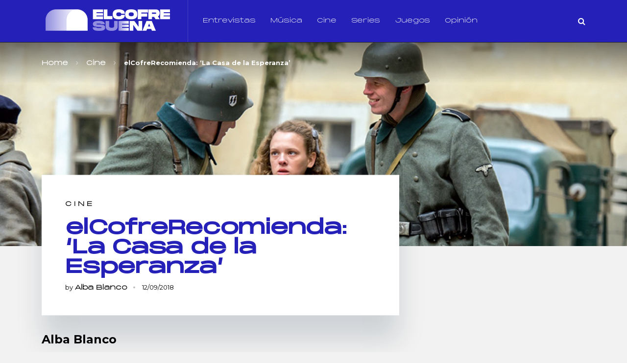

--- FILE ---
content_type: text/html; charset=UTF-8
request_url: https://elcofresuena.es/cine/la-casa-de-la-esperanza/
body_size: 27412
content:
<!doctype html><html class="no-js" lang="es" prefix="og: http://ogp.me/ns# fb: http://ogp.me/ns/fb#"><head itemscope="itemscope" itemtype="http://schema.org/WebSite"><meta name="twitter:card" content="summary_large_image"><meta property="og:title" content="elCofreRecomienda: &#8216;La Casa de la Esperanza&#8217;"><meta property="og:description" content="Alba BlancoQuerido diario… He visto una película que me ha maravillado…Maravilla a todo aquel o aquella que la vea. Su nombre no queda mucho más lejos de esto: `La casa de la esperanza’."><meta property="og:image" content="https://elcofresuena.es/wp-content/uploads/2018/09/casa-de-la-esperanza.jpg"><meta name='robots' content='index, follow, max-image-preview:large, max-snippet:-1, max-video-preview:-1' /><meta charset="UTF-8"><link rel="profile" href="https://gmpg.org/xfn/11"><meta name="viewport" content="width=device-width, initial-scale=1.0"><meta itemprop="name" content="El Cofre Suena"><meta itemprop="creator accountablePerson" content="Alba Blanco"><link media="all" href="https://elcofresuena.es/wp-content/cache/autoptimize/css/autoptimize_162df8d569db555f778adf5be3e59453.css" rel="stylesheet"><title>elCofreRecomienda: &#039;La Casa de la Esperanza&#039; - El Cofre Suena</title><meta name="description" content="Querido diario… He visto una película que me ha maravillado… Maravilla a todo aquel o aquella que la vea. Su nombre no queda mucho más lejos de esto: `La casa de la esperanza’." /><link rel="canonical" href="https://elcofresuena.es/cine/la-casa-de-la-esperanza/" /><meta property="og:locale" content="es_ES" /><meta property="og:type" content="article" /><meta property="og:title" content="elCofreRecomienda: &#039;La Casa de la Esperanza&#039; - El Cofre Suena" /><meta property="og:description" content="Querido diario… He visto una película que me ha maravillado… Maravilla a todo aquel o aquella que la vea. Su nombre no queda mucho más lejos de esto: `La casa de la esperanza’." /><meta property="og:url" content="https://elcofresuena.es/cine/la-casa-de-la-esperanza/" /><meta property="og:site_name" content="El Cofre Suena" /><meta property="article:publisher" content="https://facebook.com/elcofresuena" /><meta property="article:published_time" content="2018-09-12T10:00:22+00:00" /><meta property="article:modified_time" content="2018-09-19T06:39:09+00:00" /><meta property="og:image" content="https://elcofresuena.es/wp-content/uploads/2018/09/casa-de-la-esperanza.jpg" /><meta property="og:image:width" content="950" /><meta property="og:image:height" content="630" /><meta property="og:image:type" content="image/jpeg" /><meta name="author" content="Alba Blanco" /><meta name="twitter:card" content="summary_large_image" /><meta name="twitter:creator" content="@elcofresuena" /><meta name="twitter:site" content="@elcofresuena" /><meta name="twitter:label1" content="Escrito por" /><meta name="twitter:data1" content="Alba Blanco" /><meta name="twitter:label2" content="Tiempo de lectura" /><meta name="twitter:data2" content="3 minutos" /><link rel='dns-prefetch' href='//fonts.googleapis.com' /><link rel="alternate" type="application/rss+xml" title="El Cofre Suena &raquo; Feed" href="https://elcofresuena.es/feed/" /><link rel="alternate" type="application/rss+xml" title="El Cofre Suena &raquo; Feed de los comentarios" href="https://elcofresuena.es/comments/feed/" /><link rel="shortcut icon" href="https://elcofresuena.es/wp-content/uploads/2022/01/fav32.png" type="image/x-icon" /><link rel="apple-touch-icon-precomposed" href="https://elcofresuena.es/wp-content/uploads/2022/01/fav152.png"><meta name="msapplication-TileColor" content="#ffffff"><meta name="msapplication-TileImage" content="https://elcofresuena.es/wp-content/uploads/2022/01/fav144.png"><link rel="alternate" type="application/rss+xml" title="El Cofre Suena &raquo; Comentario elCofreRecomienda: &#8216;La Casa de la Esperanza&#8217; del feed" href="https://elcofresuena.es/cine/la-casa-de-la-esperanza/feed/" />  <script src="//www.googletagmanager.com/gtag/js?id=G-W9RYZHT8TR"  data-cfasync="false" data-wpfc-render="false" type="text/javascript" async></script> <script data-cfasync="false" data-wpfc-render="false" type="text/javascript">var mi_version = '9.6.1';
				var mi_track_user = true;
				var mi_no_track_reason = '';
								var MonsterInsightsDefaultLocations = {"page_location":"https:\/\/elcofresuena.es\/cine\/la-casa-de-la-esperanza\/"};
								if ( typeof MonsterInsightsPrivacyGuardFilter === 'function' ) {
					var MonsterInsightsLocations = (typeof MonsterInsightsExcludeQuery === 'object') ? MonsterInsightsPrivacyGuardFilter( MonsterInsightsExcludeQuery ) : MonsterInsightsPrivacyGuardFilter( MonsterInsightsDefaultLocations );
				} else {
					var MonsterInsightsLocations = (typeof MonsterInsightsExcludeQuery === 'object') ? MonsterInsightsExcludeQuery : MonsterInsightsDefaultLocations;
				}

								var disableStrs = [
										'ga-disable-G-W9RYZHT8TR',
									];

				/* Function to detect opted out users */
				function __gtagTrackerIsOptedOut() {
					for (var index = 0; index < disableStrs.length; index++) {
						if (document.cookie.indexOf(disableStrs[index] + '=true') > -1) {
							return true;
						}
					}

					return false;
				}

				/* Disable tracking if the opt-out cookie exists. */
				if (__gtagTrackerIsOptedOut()) {
					for (var index = 0; index < disableStrs.length; index++) {
						window[disableStrs[index]] = true;
					}
				}

				/* Opt-out function */
				function __gtagTrackerOptout() {
					for (var index = 0; index < disableStrs.length; index++) {
						document.cookie = disableStrs[index] + '=true; expires=Thu, 31 Dec 2099 23:59:59 UTC; path=/';
						window[disableStrs[index]] = true;
					}
				}

				if ('undefined' === typeof gaOptout) {
					function gaOptout() {
						__gtagTrackerOptout();
					}
				}
								window.dataLayer = window.dataLayer || [];

				window.MonsterInsightsDualTracker = {
					helpers: {},
					trackers: {},
				};
				if (mi_track_user) {
					function __gtagDataLayer() {
						dataLayer.push(arguments);
					}

					function __gtagTracker(type, name, parameters) {
						if (!parameters) {
							parameters = {};
						}

						if (parameters.send_to) {
							__gtagDataLayer.apply(null, arguments);
							return;
						}

						if (type === 'event') {
														parameters.send_to = monsterinsights_frontend.v4_id;
							var hookName = name;
							if (typeof parameters['event_category'] !== 'undefined') {
								hookName = parameters['event_category'] + ':' + name;
							}

							if (typeof MonsterInsightsDualTracker.trackers[hookName] !== 'undefined') {
								MonsterInsightsDualTracker.trackers[hookName](parameters);
							} else {
								__gtagDataLayer('event', name, parameters);
							}
							
						} else {
							__gtagDataLayer.apply(null, arguments);
						}
					}

					__gtagTracker('js', new Date());
					__gtagTracker('set', {
						'developer_id.dZGIzZG': true,
											});
					if ( MonsterInsightsLocations.page_location ) {
						__gtagTracker('set', MonsterInsightsLocations);
					}
										__gtagTracker('config', 'G-W9RYZHT8TR', {"forceSSL":"true","link_attribution":"true"} );
															window.gtag = __gtagTracker;										(function () {
						/* https://developers.google.com/analytics/devguides/collection/analyticsjs/ */
						/* ga and __gaTracker compatibility shim. */
						var noopfn = function () {
							return null;
						};
						var newtracker = function () {
							return new Tracker();
						};
						var Tracker = function () {
							return null;
						};
						var p = Tracker.prototype;
						p.get = noopfn;
						p.set = noopfn;
						p.send = function () {
							var args = Array.prototype.slice.call(arguments);
							args.unshift('send');
							__gaTracker.apply(null, args);
						};
						var __gaTracker = function () {
							var len = arguments.length;
							if (len === 0) {
								return;
							}
							var f = arguments[len - 1];
							if (typeof f !== 'object' || f === null || typeof f.hitCallback !== 'function') {
								if ('send' === arguments[0]) {
									var hitConverted, hitObject = false, action;
									if ('event' === arguments[1]) {
										if ('undefined' !== typeof arguments[3]) {
											hitObject = {
												'eventAction': arguments[3],
												'eventCategory': arguments[2],
												'eventLabel': arguments[4],
												'value': arguments[5] ? arguments[5] : 1,
											}
										}
									}
									if ('pageview' === arguments[1]) {
										if ('undefined' !== typeof arguments[2]) {
											hitObject = {
												'eventAction': 'page_view',
												'page_path': arguments[2],
											}
										}
									}
									if (typeof arguments[2] === 'object') {
										hitObject = arguments[2];
									}
									if (typeof arguments[5] === 'object') {
										Object.assign(hitObject, arguments[5]);
									}
									if ('undefined' !== typeof arguments[1].hitType) {
										hitObject = arguments[1];
										if ('pageview' === hitObject.hitType) {
											hitObject.eventAction = 'page_view';
										}
									}
									if (hitObject) {
										action = 'timing' === arguments[1].hitType ? 'timing_complete' : hitObject.eventAction;
										hitConverted = mapArgs(hitObject);
										__gtagTracker('event', action, hitConverted);
									}
								}
								return;
							}

							function mapArgs(args) {
								var arg, hit = {};
								var gaMap = {
									'eventCategory': 'event_category',
									'eventAction': 'event_action',
									'eventLabel': 'event_label',
									'eventValue': 'event_value',
									'nonInteraction': 'non_interaction',
									'timingCategory': 'event_category',
									'timingVar': 'name',
									'timingValue': 'value',
									'timingLabel': 'event_label',
									'page': 'page_path',
									'location': 'page_location',
									'title': 'page_title',
									'referrer' : 'page_referrer',
								};
								for (arg in args) {
																		if (!(!args.hasOwnProperty(arg) || !gaMap.hasOwnProperty(arg))) {
										hit[gaMap[arg]] = args[arg];
									} else {
										hit[arg] = args[arg];
									}
								}
								return hit;
							}

							try {
								f.hitCallback();
							} catch (ex) {
							}
						};
						__gaTracker.create = newtracker;
						__gaTracker.getByName = newtracker;
						__gaTracker.getAll = function () {
							return [];
						};
						__gaTracker.remove = noopfn;
						__gaTracker.loaded = true;
						window['__gaTracker'] = __gaTracker;
					})();
									} else {
										console.log("");
					(function () {
						function __gtagTracker() {
							return null;
						}

						window['__gtagTracker'] = __gtagTracker;
						window['gtag'] = __gtagTracker;
					})();
									}</script>  <script type="text/javascript">window._wpemojiSettings = {"baseUrl":"https:\/\/s.w.org\/images\/core\/emoji\/14.0.0\/72x72\/","ext":".png","svgUrl":"https:\/\/s.w.org\/images\/core\/emoji\/14.0.0\/svg\/","svgExt":".svg","source":{"concatemoji":"https:\/\/elcofresuena.es\/wp-includes\/js\/wp-emoji-release.min.js"}};
/*! This file is auto-generated */
!function(i,n){var o,s,e;function c(e){try{var t={supportTests:e,timestamp:(new Date).valueOf()};sessionStorage.setItem(o,JSON.stringify(t))}catch(e){}}function p(e,t,n){e.clearRect(0,0,e.canvas.width,e.canvas.height),e.fillText(t,0,0);var t=new Uint32Array(e.getImageData(0,0,e.canvas.width,e.canvas.height).data),r=(e.clearRect(0,0,e.canvas.width,e.canvas.height),e.fillText(n,0,0),new Uint32Array(e.getImageData(0,0,e.canvas.width,e.canvas.height).data));return t.every(function(e,t){return e===r[t]})}function u(e,t,n){switch(t){case"flag":return n(e,"\ud83c\udff3\ufe0f\u200d\u26a7\ufe0f","\ud83c\udff3\ufe0f\u200b\u26a7\ufe0f")?!1:!n(e,"\ud83c\uddfa\ud83c\uddf3","\ud83c\uddfa\u200b\ud83c\uddf3")&&!n(e,"\ud83c\udff4\udb40\udc67\udb40\udc62\udb40\udc65\udb40\udc6e\udb40\udc67\udb40\udc7f","\ud83c\udff4\u200b\udb40\udc67\u200b\udb40\udc62\u200b\udb40\udc65\u200b\udb40\udc6e\u200b\udb40\udc67\u200b\udb40\udc7f");case"emoji":return!n(e,"\ud83e\udef1\ud83c\udffb\u200d\ud83e\udef2\ud83c\udfff","\ud83e\udef1\ud83c\udffb\u200b\ud83e\udef2\ud83c\udfff")}return!1}function f(e,t,n){var r="undefined"!=typeof WorkerGlobalScope&&self instanceof WorkerGlobalScope?new OffscreenCanvas(300,150):i.createElement("canvas"),a=r.getContext("2d",{willReadFrequently:!0}),o=(a.textBaseline="top",a.font="600 32px Arial",{});return e.forEach(function(e){o[e]=t(a,e,n)}),o}function t(e){var t=i.createElement("script");t.src=e,t.defer=!0,i.head.appendChild(t)}"undefined"!=typeof Promise&&(o="wpEmojiSettingsSupports",s=["flag","emoji"],n.supports={everything:!0,everythingExceptFlag:!0},e=new Promise(function(e){i.addEventListener("DOMContentLoaded",e,{once:!0})}),new Promise(function(t){var n=function(){try{var e=JSON.parse(sessionStorage.getItem(o));if("object"==typeof e&&"number"==typeof e.timestamp&&(new Date).valueOf()<e.timestamp+604800&&"object"==typeof e.supportTests)return e.supportTests}catch(e){}return null}();if(!n){if("undefined"!=typeof Worker&&"undefined"!=typeof OffscreenCanvas&&"undefined"!=typeof URL&&URL.createObjectURL&&"undefined"!=typeof Blob)try{var e="postMessage("+f.toString()+"("+[JSON.stringify(s),u.toString(),p.toString()].join(",")+"));",r=new Blob([e],{type:"text/javascript"}),a=new Worker(URL.createObjectURL(r),{name:"wpTestEmojiSupports"});return void(a.onmessage=function(e){c(n=e.data),a.terminate(),t(n)})}catch(e){}c(n=f(s,u,p))}t(n)}).then(function(e){for(var t in e)n.supports[t]=e[t],n.supports.everything=n.supports.everything&&n.supports[t],"flag"!==t&&(n.supports.everythingExceptFlag=n.supports.everythingExceptFlag&&n.supports[t]);n.supports.everythingExceptFlag=n.supports.everythingExceptFlag&&!n.supports.flag,n.DOMReady=!1,n.readyCallback=function(){n.DOMReady=!0}}).then(function(){return e}).then(function(){var e;n.supports.everything||(n.readyCallback(),(e=n.source||{}).concatemoji?t(e.concatemoji):e.wpemoji&&e.twemoji&&(t(e.twemoji),t(e.wpemoji)))}))}((window,document),window._wpemojiSettings);</script> <!--noptimize--><script id="elcof-ready">
			window.advanced_ads_ready=function(e,a){a=a||"complete";var d=function(e){return"interactive"===a?"loading"!==e:"complete"===e};d(document.readyState)?e():document.addEventListener("readystatechange",(function(a){d(a.target.readyState)&&e()}),{once:"interactive"===a})},window.advanced_ads_ready_queue=window.advanced_ads_ready_queue||[];		</script>
		<!--/noptimize--><link rel='stylesheet' id='uaf_client_css-css' href='https://elcofresuena.es/wp-content/cache/autoptimize/css/autoptimize_single_d4fbcf86b0e5cf455252702a49b36b1d.css' type='text/css' media='all' /><link rel='stylesheet' id='science_google_fonts-css' href='https://fonts.googleapis.com/css?family=Montserrat%3A800%2C400%2C700&#038;subset=latin&#038;display=swap' type='text/css' media='all' /><link rel='stylesheet' id='science-dynamic-css-css' href='https://elcofresuena.es/wp-content/cache/autoptimize/css/autoptimize_single_fbe9736f9b0ac376c6fa465b52c5b631.css?timestamp=1711634001' type='text/css' media='all' /> <script>/***
 *
 * JavaScript read and write codes source:
 * https://www.quirksmode.org/js/cookies.html
 *
 *
 * Query string read code source:
 * https://stackoverflow.com/questions/901115/how-can-i-get-query-string-values-in-javascript
 *
 */
function _amp_wp_getParameterByName(name, url) {
    if( !url ) url = window.location.href;
    name = name.replace(/[\[\]]/g, "\\$&");
    var regex = new RegExp("[?&]" + name + "(=([^&#]*)|&|#|$)"),
        results = regex.exec( url );
    if( !results ) return null;
    if( !results[2] ) return '';
    return decodeURIComponent(results[2].replace(/\+/g, " "));
}

function _amp_wp_setCookie(name, value) {
    var expires = "";
    if( days ) {
        var date = new Date();
        date.setTime(date.getTime() + (days * 24 * 60 * 60 * 1000));
        expires = "; expires=" + date.toUTCString();
    }
    document.cookie = name + "=" + value + expires + "; path=/";
}

function _amp_wp_ReadCookie(name) {
    var nameEQ = name + "=";
    var ca = document.cookie.split(';');
    for( var i = 0; i < ca.length; i++ ) {
        var c = ca[i];
        while( c.charAt(0) == ' ' ) c = c.substring(1, c.length);
        if( c.indexOf(nameEQ) == 0 ) return c.substring( nameEQ.length, c.length );
    }
    return null;
}

var ua = navigator.userAgent || navigator.vendor || window.opera;
if (/(android|bb\d+|meego).+mobile|avantgo|bada\/|blackberry|blazer|compal|elaine|fennec|hiptop|iemobile|ip(hone|od)|iris|kindle|lge |maemo|midp|mmp|mobile.+firefox|netfront|opera m(ob|in)i|palm( os)?|phone|p(ixi|re)\/|plucker|pocket|psp|series(4|6)0|symbian|treo|up\.(browser|link)|vodafone|wap|windows ce|xda|xiino|android|ipad|playbook|silk/i.test(ua) || /1207|6310|6590|3gso|4thp|50[1-6]i|770s|802s|a wa|abac|ac(er|oo|s\-)|ai(ko|rn)|al(av|ca|co)|amoi|an(ex|ny|yw)|aptu|ar(ch|go)|as(te|us)|attw|au(di|\-m|r |s )|avan|be(ck|ll|nq)|bi(lb|rd)|bl(ac|az)|br(e|v)w|bumb|bw\-(n|u)|c55\/|capi|ccwa|cdm\-|cell|chtm|cldc|cmd\-|co(mp|nd)|craw|da(it|ll|ng)|dbte|dc\-s|devi|dica|dmob|do(c|p)o|ds(12|\-d)|el(49|ai)|em(l2|ul)|er(ic|k0)|esl8|ez([4-7]0|os|wa|ze)|fetc|fly(\-|_)|g1 u|g560|gene|gf\-5|g\-mo|go(\.w|od)|gr(ad|un)|haie|hcit|hd\-(m|p|t)|hei\-|hi(pt|ta)|hp( i|ip)|hs\-c|ht(c(\-| |_|a|g|p|s|t)|tp)|hu(aw|tc)|i\-(20|go|ma)|i230|iac( |\-|\/)|ibro|idea|ig01|ikom|im1k|inno|ipaq|iris|ja(t|v)a|jbro|jemu|jigs|kddi|keji|kgt( |\/)|klon|kpt |kwc\-|kyo(c|k)|le(no|xi)|lg( g|\/(k|l|u)|50|54|\-[a-w])|libw|lynx|m1\-w|m3ga|m50\/|ma(te|ui|xo)|mc(01|21|ca)|m\-cr|me(rc|ri)|mi(o8|oa|ts)|mmef|mo(01|02|bi|de|do|t(\-| |o|v)|zz)|mt(50|p1|v )|mwbp|mywa|n10[0-2]|n20[2-3]|n30(0|2)|n50(0|2|5)|n7(0(0|1)|10)|ne((c|m)\-|on|tf|wf|wg|wt)|nok(6|i)|nzph|o2im|op(ti|wv)|oran|owg1|p800|pan(a|d|t)|pdxg|pg(13|\-([1-8]|c))|phil|pire|pl(ay|uc)|pn\-2|po(ck|rt|se)|prox|psio|pt\-g|qa\-a|qc(07|12|21|32|60|\-[2-7]|i\-)|qtek|r380|r600|raks|rim9|ro(ve|zo)|s55\/|sa(ge|ma|mm|ms|ny|va)|sc(01|h\-|oo|p\-)|sdk\/|se(c(\-|0|1)|47|mc|nd|ri)|sgh\-|shar|sie(\-|m)|sk\-0|sl(45|id)|sm(al|ar|b3|it|t5)|so(ft|ny)|sp(01|h\-|v\-|v )|sy(01|mb)|t2(18|50)|t6(00|10|18)|ta(gt|lk)|tcl\-|tdg\-|tel(i|m)|tim\-|t\-mo|to(pl|sh)|ts(70|m\-|m3|m5)|tx\-9|up(\.b|g1|si)|utst|v400|v750|veri|vi(rg|te)|vk(40|5[0-3]|\-v)|vm40|voda|vulc|vx(52|53|60|61|70|80|81|83|85|98)|w3c(\-| )|webc|whit|wi(g |nc|nw)|wmlb|wonu|x700|yas\-|your|zeto|zte\-/i.test(ua.substr(0, 4))) {
    if( _amp_wp_getParameterByName( 'amp-wp-skip-redirect' ) ) {
        _amp_wp_setCookie( 'amp-wp-skip-redirect', 1 );
    } else if ( !_amp_wp_ReadCookie( 'amp-wp-skip-redirect' ) ) {
        window.location.href = "https://elcofresuena.es/cine/la-casa-de-la-esperanza/amp/";
    }
}</script> <script  src="https://elcofresuena.es/wp-includes/js/jquery/jquery.min.js" id="jquery-core-js"></script> <script data-cfasync="false" data-wpfc-render="false" type="text/javascript" id='monsterinsights-frontend-script-js-extra'>var monsterinsights_frontend = {"js_events_tracking":"true","download_extensions":"doc,pdf,ppt,zip,xls,docx,pptx,xlsx","inbound_paths":"[{\"path\":\"\\\/go\\\/\",\"label\":\"affiliate\"},{\"path\":\"\\\/recommend\\\/\",\"label\":\"affiliate\"}]","home_url":"https:\/\/elcofresuena.es","hash_tracking":"false","v4_id":"G-W9RYZHT8TR"};</script> <link rel="https://api.w.org/" href="https://elcofresuena.es/wp-json/" /><link rel="alternate" type="application/json" href="https://elcofresuena.es/wp-json/wp/v2/posts/2565" /><link rel="EditURI" type="application/rsd+xml" title="RSD" href="https://elcofresuena.es/xmlrpc.php?rsd" /><meta name="generator" content="WordPress 6.4.7" /><link rel='shortlink' href='https://elcofresuena.es/?p=2565' /><link rel="alternate" type="application/json+oembed" href="https://elcofresuena.es/wp-json/oembed/1.0/embed?url=https%3A%2F%2Felcofresuena.es%2Fcine%2Fla-casa-de-la-esperanza%2F" /><link rel="alternate" type="text/xml+oembed" href="https://elcofresuena.es/wp-json/oembed/1.0/embed?url=https%3A%2F%2Felcofresuena.es%2Fcine%2Fla-casa-de-la-esperanza%2F&#038;format=xml" /><link rel="amphtml" href="https://elcofresuena.es/cine/la-casa-de-la-esperanza/amp/" /> <script>document.documentElement.className = document.documentElement.className.replace('no-js', 'js');</script> <meta name="onesignal" content="wordpress-plugin"/> <script>window.OneSignalDeferred = window.OneSignalDeferred || [];

      OneSignalDeferred.push(function(OneSignal) {
        var oneSignal_options = {};
        window._oneSignalInitOptions = oneSignal_options;

        oneSignal_options['serviceWorkerParam'] = { scope: '/' };
oneSignal_options['serviceWorkerPath'] = 'OneSignalSDKWorker.js.php';

        OneSignal.Notifications.setDefaultUrl("https://elcofresuena.es");

        oneSignal_options['wordpress'] = true;
oneSignal_options['appId'] = '395cbda1-8144-4fa1-bcd1-013c79661460';
oneSignal_options['allowLocalhostAsSecureOrigin'] = true;
oneSignal_options['welcomeNotification'] = { };
oneSignal_options['welcomeNotification']['title'] = "¡Gracias por suscribirte!";
oneSignal_options['welcomeNotification']['message'] = "Recibirás los artículos más destacados";
oneSignal_options['path'] = "https://elcofresuena.es/wp-content/plugins/onesignal-free-web-push-notifications/sdk_files/";
oneSignal_options['safari_web_id'] = "web.onesignal.auto.32d5e245-163c-40cb-8f57-67057af17423";
oneSignal_options['promptOptions'] = { };
oneSignal_options['promptOptions']['actionMessage'] = "¡Nos gustaría enviarte las noticias más destacadas!";
oneSignal_options['promptOptions']['exampleNotificationTitleDesktop'] = "Esta es una notificación de ejemplo";
oneSignal_options['promptOptions']['exampleNotificationMessageDesktop'] = "Las notificaciones aparecerán en tu escritorio";
oneSignal_options['promptOptions']['exampleNotificationTitleMobile'] = "Notificación de ejemplo";
oneSignal_options['promptOptions']['exampleNotificationMessageMobile'] = "Las notificaciones aparecerán en tu dispositivo";
oneSignal_options['promptOptions']['exampleNotificationCaption'] = "(puedes suscribirte en cualquier momento)";
oneSignal_options['promptOptions']['acceptButtonText'] = "PERMITIR";
oneSignal_options['promptOptions']['cancelButtonText'] = "POR AHORA NO";
oneSignal_options['promptOptions']['siteName'] = "https://elcofresuena.es";
              OneSignal.init(window._oneSignalInitOptions);
              OneSignal.Slidedown.promptPush()      });

      function documentInitOneSignal() {
        var oneSignal_elements = document.getElementsByClassName("OneSignal-prompt");

        var oneSignalLinkClickHandler = function(event) { OneSignal.Notifications.requestPermission(); event.preventDefault(); };        for(var i = 0; i < oneSignal_elements.length; i++)
          oneSignal_elements[i].addEventListener('click', oneSignalLinkClickHandler, false);
      }

      if (document.readyState === 'complete') {
           documentInitOneSignal();
      }
      else {
           window.addEventListener("load", function(event){
               documentInitOneSignal();
          });
      }</script> <script type="application/ld+json" class="saswp-schema-markup-output">[{"@context":"https:\/\/schema.org\/","@type":"VideoObject","@id":"https:\/\/elcofresuena.es\/cine\/la-casa-de-la-esperanza\/#videoobject","url":"https:\/\/elcofresuena.es\/cine\/la-casa-de-la-esperanza\/","headline":"elCofreRecomienda: &#8216;La Casa de la Esperanza&#8217;","datePublished":"2018-09-12T12:00:22+02:00","dateModified":"2018-09-19T08:39:09+02:00","description":"Querido diario\u2026 He visto una pel\u00edcula que me ha maravillado\u2026 Maravilla a todo aquel o aquella que la vea. Su nombre no queda mucho m\u00e1s lejos de esto: `La casa de la esperanza\u2019.","transcript":"Alba Blanco  Querido diario\u2026 He visto una pel\u00edcula que me ha maravillado\u2026    Maravilla a todo aquel o aquella que la vea. Su nombre no queda mucho m\u00e1s lejos de esto: `La casa de la esperanza\u2019.    Este film, dirigido por Niki Caro, empapado por la m\u00fasica de Harry Gregson \u2013 Williams y con un reparto en el que destacan nombres como Jessica Chastain, Daniel Bruhl o Michael McElhatton, nos cuenta una historia de lucha y resistencia silenciosa durante la ocupaci\u00f3n nazi.    La pel\u00edcula se desarrolla en tres etapas, una, antes de la Segunda Guerra Mundial, y otra, durante el conflicto b\u00e9lico, y la tercera despu\u00e9s de que este finalice. Este contexto hist\u00f3rico, nada f\u00e1cil para toda persona que viviera en Polonia (como es el caso de los protagonistas), hace que la pel\u00edcula muestre su mensaje en un conflicto b\u00e9lico, social y moral bastante enrevesado.    Pr\u00e1cticamente, toda la historia se desarrolla alrededor de un zool\u00f3gico. Sus protagonistas aman a los animales por encima de todo. Les cuidan, les alimentan, les respetan, forman parte de sus vidas, y les acogen como si de una parte de su familia se tratar\u00e1n. No obstante, con la llegada de la guerra, estos se ven obligados a \u201cadaptarse\u201d a una nueva vida.    Muchos de sus animales mueren, otros son llevados a otros lugares, el zool\u00f3gico queda pr\u00e1cticamente destrozado y en ruinas. Sin embargo, la casa en la que viven los protagonistas, as\u00ed como las ruinas del zoo, pasan a dar albergue a un mont\u00f3n de jud\u00edos que, debido a las medidas nazis, se ven expuestos a graves peligros, como la muerte.    Es en esta trama, en la que la pel\u00edcula deja ver todo el car\u00e1cter social y tierno de su historia. En primer lugar, el trato hacia los animales por parte de los protagonistas, el cari\u00f1o y cuidados que muestran hacia ellos\u2026    En segundo lugar, la gran labor humanitaria que hacen, a pesar de estar poniendo en riesgo sus propias vidas.    Y en tercer y \u00faltimo lugar, el constante bloqueo \u00e9tico \u2013 moral que sufre, especialmente, su protagonista femenina, interpretada por una maravillosa Jessica Chastain, que encuentra grandes muros a la hora de decidir de qu\u00e9 modo actuar. Creo que la cita de \u201cEl fin justifica los medios\u201d ser\u00eda toda una reflexi\u00f3n a tener en cuenta en cuanto al conflicto que sufre este personaje se refiere.    No obstante, esta pel\u00edcula podr\u00eda tener un doble trasfondo, m\u00e1s all\u00e1 del claramente reflejado, y es que, los jud\u00edos que son ayudados por estos personajes, viven escondidos y encarcelados todo el d\u00eda hasta la llegada de la noche, de tal modo que llega un momento en el que no sabes si est\u00e1n cuidando a personas o a animales cautivos. Por supuesto, con esta nota no quiero no quiero decir que el trabajo que hicieron estas personas, cuya historia est\u00e1 basada en hechos reales, no fuera heroica y admirable, pero sin duda creo que es interesante como se acaban entremezclando estas dos ideas, que son fruto, sin duda, de la terrible represi\u00f3n que se llev\u00f3 a cabo por los nazis.    Finalmente, y creo que es una de las principales ideas de la pel\u00edcula, remarcar\u00eda, al igual que hace su t\u00edtulo, la palabra esperanza, y es que, efectivamente, si de algo habla esta pel\u00edcula es de como a pesar de lo complicadas que puedan resultar ciertas situaciones, siempre que haya personas que est\u00e9n dispuestas a luchar por una causa justa, en este caso, no solo salvar a personas, sino tambi\u00e9n a su zool\u00f3gico, todo lo imposible se convierte en posible.","name":"elCofreRecomienda: &#8216;La Casa de la Esperanza&#8217;","uploadDate":"2018-09-12T12:00:22+02:00","thumbnailUrl":"https:\/\/elcofresuena.es\/wp-content\/uploads\/2018\/09\/casa-de-la-esperanza-150x150.jpg","author":{"@type":"Person","name":"Alba Blanco","url":"https:\/\/elcofresuena.es\/author\/albablanco\/","sameAs":["http:\/\/elrincondelruido.tumblr.com%20"],"image":{"@type":"ImageObject","url":"https:\/\/elcofresuena.es\/wp-content\/uploads\/2022\/01\/ElCofreSuena__ECS-_-ICO-NEG-Fondo-091-96x96.jpg","height":96,"width":96}},"contentUrl":"https:\/\/www.youtube.com\/embed\/DVnyZ2IVsfg?rel=0","embedUrl":"https:\/\/www.youtube.com\/embed\/DVnyZ2IVsfg?rel=0"},

{"@context":"https:\/\/schema.org\/","@graph":[{"@context":"https:\/\/schema.org\/","@type":"SiteNavigationElement","@id":"https:\/\/elcofresuena.es#Principal","name":"Entrevistas","url":"https:\/\/elcofresuena.es\/category\/entrevistas\/"},{"@context":"https:\/\/schema.org\/","@type":"SiteNavigationElement","@id":"https:\/\/elcofresuena.es#Principal","name":"M\u00fasica","url":"https:\/\/elcofresuena.es\/category\/musica\/"},{"@context":"https:\/\/schema.org\/","@type":"SiteNavigationElement","@id":"https:\/\/elcofresuena.es#Principal","name":"Cine","url":"https:\/\/elcofresuena.es\/category\/cine\/"},{"@context":"https:\/\/schema.org\/","@type":"SiteNavigationElement","@id":"https:\/\/elcofresuena.es#Principal","name":"Series","url":"https:\/\/elcofresuena.es\/category\/series\/"},{"@context":"https:\/\/schema.org\/","@type":"SiteNavigationElement","@id":"https:\/\/elcofresuena.es#Principal","name":"Opini\u00f3n","url":"https:\/\/elcofresuena.es\/category\/opinion\/"}]}]</script> <link rel="icon" href="https://elcofresuena.es/wp-content/uploads/2022/01/cropped-logo-512-1-32x32.png" sizes="32x32" /><link rel="icon" href="https://elcofresuena.es/wp-content/uploads/2022/01/cropped-logo-512-1-192x192.png" sizes="192x192" /><link rel="apple-touch-icon" href="https://elcofresuena.es/wp-content/uploads/2022/01/cropped-logo-512-1-180x180.png" /><meta name="msapplication-TileImage" content="https://elcofresuena.es/wp-content/uploads/2022/01/cropped-logo-512-1-270x270.png" /></head><body data-rsssl=1 id="blog" class="post-template-default single single-post postid-2565 single-format-standard aa-prefix-elcof- main"><div class="main-container"><header id="site-header" class="main-header header-default clearfix" role="banner" itemscope="itemscope" itemtype="http://schema.org/WPHeader"><div class="container"><div id="header" class="clearfix"><div class="logo-wrap"><h2 id="logo" class="image-logo clearfix"><a href="https://elcofresuena.es"><img data-src="https://elcofresuena.es/wp-content/uploads/2022/01/logo-web.png" alt="El Cofre Suena" src="[data-uri]" class="lazyload" style="--smush-placeholder-width: 270px; --smush-placeholder-aspect-ratio: 270/70;"></a></h2></div><div id="primary-navigation" class="primary-navigation" role="navigation" itemscope="itemscope" itemtype="http://schema.org/SiteNavigationElement"> <a href="#" id="pull" class="toggle-mobile-menu"></a><nav class="navigation clearfix mobile-menu-wrapper"><ul id="menu-principal" class="menu clearfix"><li id="menu-item-101" class="menu-item menu-item-type-taxonomy menu-item-object-category menu-item-101"><a href="https://elcofresuena.es/category/entrevistas/">Entrevistas</a></li><li id="menu-item-140" class="menu-item menu-item-type-taxonomy menu-item-object-category menu-item-140"><a href="https://elcofresuena.es/category/musica/">Música</a></li><li id="menu-item-100" class="menu-item menu-item-type-taxonomy menu-item-object-category current-post-ancestor current-menu-parent current-post-parent menu-item-100"><a href="https://elcofresuena.es/category/cine/">Cine</a></li><li id="menu-item-105" class="menu-item menu-item-type-taxonomy menu-item-object-category menu-item-105"><a href="https://elcofresuena.es/category/series/">Series</a></li><li id="menu-item-24508" class="menu-item menu-item-type-taxonomy menu-item-object-category menu-item-24508"><a href="https://elcofresuena.es/category/juegos/">Juegos</a></li><li id="menu-item-14467" class="menu-item menu-item-type-taxonomy menu-item-object-category menu-item-14467"><a href="https://elcofresuena.es/category/opinion/">Opinión</a></li></ul></nav></div><div class="header-search-icon"><i class="fa fa-search"></i></div></div></div><div class="header-search-box"><div class="container"><form method="get" id="searchform" class="search-form" action="https://elcofresuena.es" _lpchecked="1"><fieldset> <input type="text" name="s" id="s" value="" placeholder="Search..." > <button id="search-image" class="sbutton icon" type="submit" value=""><i class="fa fa-search"></i></button></fieldset></form><div class="search-box-wrapper"><ul class="clearfix"><li class="search-box-posts clearfix post-28993 post type-post status-publish format-standard has-post-thumbnail hentry category-cine category-destacados has_thumb" id="post-28993"> <a href="https://elcofresuena.es/cine/me-has-robado-el-corazon-nueva-rom-com-de-chus-gutierrez/" title="&#8220;Me has robado el corazón&#8221; nueva rom-com de Chus Gutiérrez" class="post-image science-featured"><div class="featured-thumbnail"> <img width="255" height="160" data-src="https://elcofresuena.es/wp-content/uploads/2025/11/Captura-de-pantalla-2025-11-26-122125-255x160.png" class="attachment-science-featured size-science-featured wp-post-image lazyload" alt="&#8220;Me has robado el corazón&#8221; nueva rom-com de Chus Gutiérrez" title="&#8220;Me has robado el corazón&#8221; nueva rom-com de Chus Gutiérrez" decoding="async" src="[data-uri]" style="--smush-placeholder-width: 255px; --smush-placeholder-aspect-ratio: 255/160;" /></div> </a><header><h3 class="title front-view-title"> <a href="https://elcofresuena.es/cine/me-has-robado-el-corazon-nueva-rom-com-de-chus-gutierrez/" title="&#8220;Me has robado el corazón&#8221; nueva rom-com de Chus Gutiérrez">&#8220;Me has robado el corazón&#8221; nueva rom-com de Chus Gutiérrez</a></h3></header><div class="theviews"></div></li><li class="search-box-posts clearfix post-28844 post type-post status-publish format-standard has-post-thumbnail hentry category-destacados category-entrevistas category-musica has_thumb" id="post-28844"> <a href="https://elcofresuena.es/musica/astronauta-nuevo-single-de-chema-rivas/" title="&#8220;Astronauta&#8221; nuevo single de Chema Rivas" class="post-image science-featured"><div class="featured-thumbnail"> <img width="255" height="160" data-src="https://elcofresuena.es/wp-content/uploads/2024/11/Captura-de-pantalla-2024-11-08-200459-255x160.png" class="attachment-science-featured size-science-featured wp-post-image lazyload" alt="&#8220;Astronauta&#8221; nuevo single de Chema Rivas" title="&#8220;Astronauta&#8221; nuevo single de Chema Rivas" decoding="async" src="[data-uri]" style="--smush-placeholder-width: 255px; --smush-placeholder-aspect-ratio: 255/160;" /></div> </a><header><h3 class="title front-view-title"> <a href="https://elcofresuena.es/musica/astronauta-nuevo-single-de-chema-rivas/" title="&#8220;Astronauta&#8221; nuevo single de Chema Rivas">&#8220;Astronauta&#8221; nuevo single de Chema Rivas</a></h3></header><div class="theviews"></div></li><li class="search-box-posts clearfix post-28645 post type-post status-publish format-standard has-post-thumbnail hentry category-destacados category-musica tag-elcofresuena tag-musica has_thumb" id="post-28645"> <a href="https://elcofresuena.es/musica/la-gran-celebracion-de-los40-music-awards-2025/" title="La gran celebración de LOS40 Music Awards 2025" class="post-image science-featured"><div class="featured-thumbnail"> <img width="255" height="160" data-src="https://elcofresuena.es/wp-content/uploads/2025/11/SMGOEXI7QRAZZNQ5R5TSSM23SQ-255x160.jpg" class="attachment-science-featured size-science-featured wp-post-image lazyload" alt="La gran celebración de LOS40 Music Awards 2025" title="La gran celebración de LOS40 Music Awards 2025" decoding="async" src="[data-uri]" style="--smush-placeholder-width: 255px; --smush-placeholder-aspect-ratio: 255/160;" /></div> </a><header><h3 class="title front-view-title"> <a href="https://elcofresuena.es/musica/la-gran-celebracion-de-los40-music-awards-2025/" title="La gran celebración de LOS40 Music Awards 2025">La gran celebración de LOS40 Music Awards 2025</a></h3></header><div class="theviews"></div></li><li class="search-box-posts clearfix post-27930 post type-post status-publish format-standard has-post-thumbnail hentry category-cine tag-cine tag-critica has_thumb" id="post-27930"> <a href="https://elcofresuena.es/cine/karate-kid-legends-nostalgia-actualizada-para-todos-los-publicos/" title="&#8216;Karate Kid: Legends&#8217;: Nostalgia actualizada para todos los públicos" class="post-image science-featured"><div class="featured-thumbnail"> <img width="255" height="160" data-src="https://elcofresuena.es/wp-content/uploads/2025/07/karatekidlegends-2-e1753613115245-255x160.jpg" class="attachment-science-featured size-science-featured wp-post-image lazyload" alt="&#8216;Karate Kid: Legends&#8217;: Nostalgia actualizada para todos los públicos" title="&#8216;Karate Kid: Legends&#8217;: Nostalgia actualizada para todos los públicos" decoding="async" src="[data-uri]" style="--smush-placeholder-width: 255px; --smush-placeholder-aspect-ratio: 255/160;" /></div> </a><header><h3 class="title front-view-title"> <a href="https://elcofresuena.es/cine/karate-kid-legends-nostalgia-actualizada-para-todos-los-publicos/" title="&#8216;Karate Kid: Legends&#8217;: Nostalgia actualizada para todos los públicos">&#8216;Karate Kid: Legends&#8217;: Nostalgia actualizada para todos los públicos</a></h3></header><div class="theviews"></div></li><li class="search-box-posts clearfix post-27893 post type-post status-publish format-standard has-post-thumbnail hentry category-destacados category-musica has_thumb" id="post-27893"> <a href="https://elcofresuena.es/musica/lola-indigo-cierra-su-gira-la-bruja-la-nina-y-el-dragon/" title="Lola Índigo cierra su gira &#8220;La Bruja, La Niña y El Dragón” a lo grande" class="post-image science-featured"><div class="featured-thumbnail"> <img width="255" height="160" data-src="https://elcofresuena.es/wp-content/uploads/2025/07/MG_7527-copia_SnapseedCopy-scaled-e1753461596888-255x160.jpg" class="attachment-science-featured size-science-featured wp-post-image lazyload" alt="Lola Índigo cierra su gira &#8220;La Bruja, La Niña y El Dragón” a lo grande" title="Lola Índigo cierra su gira &#8220;La Bruja, La Niña y El Dragón” a lo grande" decoding="async" src="[data-uri]" style="--smush-placeholder-width: 255px; --smush-placeholder-aspect-ratio: 255/160;" /></div> </a><header><h3 class="title front-view-title"> <a href="https://elcofresuena.es/musica/lola-indigo-cierra-su-gira-la-bruja-la-nina-y-el-dragon/" title="Lola Índigo cierra su gira &#8220;La Bruja, La Niña y El Dragón” a lo grande">Lola Índigo cierra su gira &#8220;La Bruja, La Niña y El Dragón” a lo grande</a></h3></header><div class="theviews"></div></li><li class="search-box-posts clearfix post-27419 post type-post status-publish format-standard has-post-thumbnail hentry category-cine tag-cine tag-critica tag-cultura tag-elcofresuena has_thumb" id="post-27419"> <a href="https://elcofresuena.es/cine/mision-imposible-sentencia-final/" title="&#8220;Misión Imposible: Sentencia Final&#8221; reafirma que el destino aún puede reescribirse" class="post-image science-featured"><div class="featured-thumbnail"> <img width="255" height="160" data-src="https://elcofresuena.es/wp-content/uploads/2025/05/Captura-de-pantalla-2025-05-20-201748-255x160.png" class="attachment-science-featured size-science-featured wp-post-image lazyload" alt="&#8220;Misión Imposible: Sentencia Final&#8221; reafirma que el destino aún puede reescribirse" title="&#8220;Misión Imposible: Sentencia Final&#8221; reafirma que el destino aún puede reescribirse" decoding="async" src="[data-uri]" style="--smush-placeholder-width: 255px; --smush-placeholder-aspect-ratio: 255/160;" /></div> </a><header><h3 class="title front-view-title"> <a href="https://elcofresuena.es/cine/mision-imposible-sentencia-final/" title="&#8220;Misión Imposible: Sentencia Final&#8221; reafirma que el destino aún puede reescribirse">&#8220;Misión Imposible: Sentencia Final&#8221; reafirma que el destino aún puede reescribirse</a></h3></header><div class="theviews"></div></li><li class="search-box-posts clearfix post-26289 post type-post status-publish format-standard has-post-thumbnail hentry category-opinion category-series tag-columna-de-opinion tag-elcofresuena tag-series has_thumb" id="post-26289"> <a href="https://elcofresuena.es/opinion/flcl-y-la-ambiguedad-de-la-adolescencia/" title="FLCL Y LA AMBIGÜEDAD DE LA ADOLESCENCIA" class="post-image science-featured"><div class="featured-thumbnail"> <img width="255" height="160" data-src="https://elcofresuena.es/wp-content/uploads/2024/12/FLCL-255x160.webp" class="attachment-science-featured size-science-featured wp-post-image lazyload" alt="FLCL Y LA AMBIGÜEDAD DE LA ADOLESCENCIA" title="FLCL Y LA AMBIGÜEDAD DE LA ADOLESCENCIA" decoding="async" src="[data-uri]" style="--smush-placeholder-width: 255px; --smush-placeholder-aspect-ratio: 255/160;" /></div> </a><header><h3 class="title front-view-title"> <a href="https://elcofresuena.es/opinion/flcl-y-la-ambiguedad-de-la-adolescencia/" title="FLCL Y LA AMBIGÜEDAD DE LA ADOLESCENCIA">FLCL Y LA AMBIGÜEDAD DE LA ADOLESCENCIA</a></h3></header><div class="theviews"></div></li><li class="search-box-posts clearfix post-26271 post type-post status-publish format-standard has-post-thumbnail hentry category-juegos category-opinion tag-cthulhu-death-may-die tag-elcofresuena tag-juegos tag-juegos-de-mesa has_thumb" id="post-26271"> <a href="https://elcofresuena.es/juegos/cthulhu-death-may-die/" title="Death May Die: Una inmersión caótica y desafiante en los mitos de Lovecraft" class="post-image science-featured"><div class="featured-thumbnail"> <img width="255" height="160" data-src="https://elcofresuena.es/wp-content/uploads/2024/12/Captura-de-pantalla-2024-12-01-a-las-20.50.59-255x160.png" class="attachment-science-featured size-science-featured wp-post-image lazyload" alt="Death May Die: Una inmersión caótica y desafiante en los mitos de Lovecraft" title="Death May Die: Una inmersión caótica y desafiante en los mitos de Lovecraft" decoding="async" src="[data-uri]" style="--smush-placeholder-width: 255px; --smush-placeholder-aspect-ratio: 255/160;" /></div> </a><header><h3 class="title front-view-title"> <a href="https://elcofresuena.es/juegos/cthulhu-death-may-die/" title="Death May Die: Una inmersión caótica y desafiante en los mitos de Lovecraft">Death May Die: Una inmersión caótica y desafiante en los mitos de Lovecraft</a></h3></header><div class="theviews"></div></li><li class="search-box-posts clearfix post-26041 post type-post status-publish format-standard has-post-thumbnail hentry category-entrevistas category-musica tag-elcofresuena tag-entrevista tag-musica has_thumb" id="post-26041"> <a href="https://elcofresuena.es/musica/maik-nunca-sabes-cuando-encuentras-esa-magia/" title="Maik: &#8220;Nunca sabes cuando encuentras esa magia&#8221;" class="post-image science-featured"><div class="featured-thumbnail"> <img width="255" height="160" data-src="https://elcofresuena.es/wp-content/uploads/2024/11/Captura-de-pantalla-2024-11-10-a-las-20.39.51-1-255x160.jpg" class="attachment-science-featured size-science-featured wp-post-image lazyload" alt="Maik: &#8220;Nunca sabes cuando encuentras esa magia&#8221;" title="Maik: &#8220;Nunca sabes cuando encuentras esa magia&#8221;" decoding="async" src="[data-uri]" style="--smush-placeholder-width: 255px; --smush-placeholder-aspect-ratio: 255/160;" /></div> </a><header><h3 class="title front-view-title"> <a href="https://elcofresuena.es/musica/maik-nunca-sabes-cuando-encuentras-esa-magia/" title="Maik: &#8220;Nunca sabes cuando encuentras esa magia&#8221;">Maik: &#8220;Nunca sabes cuando encuentras esa magia&#8221;</a></h3></header><div class="theviews"></div></li><li class="search-box-posts clearfix post-25158 post type-post status-publish format-standard has-post-thumbnail hentry category-musica has_thumb" id="post-25158"> <a href="https://elcofresuena.es/musica/los-utimos-eventos-de-nuestros-influencers-favoritos/" title="Los útimos eventos de nuestros influencers favoritos" class="post-image science-featured"><div class="featured-thumbnail"> <img width="255" height="160" data-src="https://elcofresuena.es/wp-content/uploads/2024/09/1000046720-1-e1726987947320-255x160.jpg" class="attachment-science-featured size-science-featured wp-post-image lazyload" alt="Los útimos eventos de nuestros influencers favoritos" title="Los útimos eventos de nuestros influencers favoritos" decoding="async" src="[data-uri]" style="--smush-placeholder-width: 255px; --smush-placeholder-aspect-ratio: 255/160;" /></div> </a><header><h3 class="title front-view-title"> <a href="https://elcofresuena.es/musica/los-utimos-eventos-de-nuestros-influencers-favoritos/" title="Los útimos eventos de nuestros influencers favoritos">Los útimos eventos de nuestros influencers favoritos</a></h3></header><div class="theviews"></div></li><li class="search-box-posts clearfix post-25103 post type-post status-publish format-standard has-post-thumbnail hentry category-destacados category-entrevistas category-musica tag-elcofresuena tag-entrevista tag-marina-carmona tag-musica has_thumb" id="post-25103"> <a href="https://elcofresuena.es/entrevistas/marina-carmona-mi-identidad/" title="Marina Carmona: &#8220;Encontrar mi sonido y mi identidad ha sido una búsqueda muy bonita&#8221;" class="post-image science-featured"><div class="featured-thumbnail"> <img width="255" height="160" data-src="https://elcofresuena.es/wp-content/uploads/2024/09/1000033170-255x160.jpg" class="attachment-science-featured size-science-featured wp-post-image lazyload" alt="Marina Carmona: &#8220;Encontrar mi sonido y mi identidad ha sido una búsqueda muy bonita&#8221;" title="Marina Carmona: &#8220;Encontrar mi sonido y mi identidad ha sido una búsqueda muy bonita&#8221;" decoding="async" src="[data-uri]" style="--smush-placeholder-width: 255px; --smush-placeholder-aspect-ratio: 255/160;" /></div> </a><header><h3 class="title front-view-title"> <a href="https://elcofresuena.es/entrevistas/marina-carmona-mi-identidad/" title="Marina Carmona: &#8220;Encontrar mi sonido y mi identidad ha sido una búsqueda muy bonita&#8221;">Marina Carmona: &#8220;Encontrar mi sonido y mi identidad ha sido una búsqueda muy bonita&#8221;</a></h3></header><div class="theviews"></div></li><li class="search-box-posts clearfix post-24953 post type-post status-publish format-standard has-post-thumbnail hentry category-cine category-destacados category-opinion tag-cine tag-critica tag-disney-pixar tag-elcofresuena has_thumb" id="post-24953"> <a href="https://elcofresuena.es/cine/del-reves-2/" title="&#8216;Del Revés 2&#8217;: no dejes que la ansiedad te consuma" class="post-image science-featured"><div class="featured-thumbnail"> <img width="255" height="160" data-src="https://elcofresuena.es/wp-content/uploads/2024/07/estesi-255x160.jpeg" class="attachment-science-featured size-science-featured wp-post-image lazyload" alt="&#8216;Del Revés 2&#8217;: no dejes que la ansiedad te consuma" title="&#8216;Del Revés 2&#8217;: no dejes que la ansiedad te consuma" decoding="async" src="[data-uri]" style="--smush-placeholder-width: 255px; --smush-placeholder-aspect-ratio: 255/160;" /></div> </a><header><h3 class="title front-view-title"> <a href="https://elcofresuena.es/cine/del-reves-2/" title="&#8216;Del Revés 2&#8217;: no dejes que la ansiedad te consuma">&#8216;Del Revés 2&#8217;: no dejes que la ansiedad te consuma</a></h3></header><div class="theviews"></div></li><li class="search-box-posts clearfix post-24512 post type-post status-publish format-standard has-post-thumbnail hentry category-destacados category-musica tag-concierto tag-madrid tag-musica tag-rock tag-thirty-seconds-to-mars tag-wizink-center has_thumb" id="post-24512"> <a href="https://elcofresuena.es/musica/thirty-seconds-to-mars/" title="Thirty Seconds To Mars vuelve a España para un único concierto" class="post-image science-featured"><div class="featured-thumbnail"> <img width="255" height="160" data-src="https://elcofresuena.es/wp-content/uploads/2024/04/Captura-de-pantalla-2024-04-03-a-las-12.31.17-255x160.png" class="attachment-science-featured size-science-featured wp-post-image lazyload" alt="Thirty Seconds To Mars vuelve a España para un único concierto" title="Thirty Seconds To Mars vuelve a España para un único concierto" decoding="async" src="[data-uri]" style="--smush-placeholder-width: 255px; --smush-placeholder-aspect-ratio: 255/160;" /></div> </a><header><h3 class="title front-view-title"> <a href="https://elcofresuena.es/musica/thirty-seconds-to-mars/" title="Thirty Seconds To Mars vuelve a España para un único concierto">Thirty Seconds To Mars vuelve a España para un único concierto</a></h3></header><div class="theviews"></div></li><li class="search-box-posts clearfix post-24389 post type-post status-publish format-standard has-post-thumbnail hentry category-destacados category-musica tag-ariana-grande tag-eternal-sunshine tag-we-cant-be-friends has_thumb" id="post-24389"> <a href="https://elcofresuena.es/musica/que-significa-eternal-sunshine-el-nuevo-disco-de-ariana-grande/" title="¿Qué significa &#8220;Eternal Sunshine&#8221;, el nuevo disco de Ariana Grande?" class="post-image science-featured"><div class="featured-thumbnail"> <img width="255" height="160" data-src="https://elcofresuena.es/wp-content/uploads/2024/03/ariana-grande-revela-titulo-de-novas-musicas-e-mais-detalhes-do-proximo-album-eternal-sunshine-1024x384-1-255x160.jpg" class="attachment-science-featured size-science-featured wp-post-image lazyload" alt="¿Qué significa &#8220;Eternal Sunshine&#8221;, el nuevo disco de Ariana Grande?" title="¿Qué significa &#8220;Eternal Sunshine&#8221;, el nuevo disco de Ariana Grande?" decoding="async" src="[data-uri]" style="--smush-placeholder-width: 255px; --smush-placeholder-aspect-ratio: 255/160;" /></div> </a><header><h3 class="title front-view-title"> <a href="https://elcofresuena.es/musica/que-significa-eternal-sunshine-el-nuevo-disco-de-ariana-grande/" title="¿Qué significa &#8220;Eternal Sunshine&#8221;, el nuevo disco de Ariana Grande?">¿Qué significa &#8220;Eternal Sunshine&#8221;, el nuevo disco de Ariana Grande?</a></h3></header><div class="theviews"></div></li><li class="search-box-posts clearfix post-24163 post type-post status-publish format-standard has-post-thumbnail hentry category-cine category-destacados category-opinion category-premios-oscar tag-cine tag-elcofresuena tag-pelicula-2 tag-premios-oscar has_thumb" id="post-24163"> <a href="https://elcofresuena.es/premios-oscar/profesora/" title="Sala de profesores: la solución es el diálogo&#8230;o no" class="post-image science-featured"><div class="featured-thumbnail"> <img width="255" height="160" data-src="https://elcofresuena.es/wp-content/uploads/2024/02/l-255x160.jpeg" class="attachment-science-featured size-science-featured wp-post-image lazyload" alt="Sala de profesores: la solución es el diálogo&#8230;o no" title="Sala de profesores: la solución es el diálogo&#8230;o no" decoding="async" src="[data-uri]" style="--smush-placeholder-width: 255px; --smush-placeholder-aspect-ratio: 255/160;" /></div> </a><header><h3 class="title front-view-title"> <a href="https://elcofresuena.es/premios-oscar/profesora/" title="Sala de profesores: la solución es el diálogo&#8230;o no">Sala de profesores: la solución es el diálogo&#8230;o no</a></h3></header><div class="theviews"></div></li><li class="search-box-posts clearfix post-23820 post type-post status-publish format-standard has-post-thumbnail hentry category-destacados category-musica tag-bigtimerush tag-concierto tag-cultura tag-musica has_thumb" id="post-23820"> <a href="https://elcofresuena.es/musica/big-time-rush-anuncia-su-gira-mundial/" title="Big Time Rush anuncia su gira mundial" class="post-image science-featured"><div class="featured-thumbnail"> <img width="255" height="160" data-src="https://elcofresuena.es/wp-content/uploads/2024/01/Big-Time-Rush.-Foto-por-Aaron-Gatewood-255x160.jpg" class="attachment-science-featured size-science-featured wp-post-image lazyload" alt="Big Time Rush anuncia su gira mundial" title="Big Time Rush anuncia su gira mundial" decoding="async" src="[data-uri]" style="--smush-placeholder-width: 255px; --smush-placeholder-aspect-ratio: 255/160;" /></div> </a><header><h3 class="title front-view-title"> <a href="https://elcofresuena.es/musica/big-time-rush-anuncia-su-gira-mundial/" title="Big Time Rush anuncia su gira mundial">Big Time Rush anuncia su gira mundial</a></h3></header><div class="theviews"></div></li><li class="search-box-posts clearfix post-23800 post type-post status-publish format-standard has-post-thumbnail hentry category-musica tag-elcofresuena tag-madrid tag-musica has_thumb" id="post-23800"> <a href="https://elcofresuena.es/musica/trashi-desata-una-tormenta-musical-en-inverfest-2024/" title="Trashi Desata una Tormenta Musical en Inverfest 2024" class="post-image science-featured"><div class="featured-thumbnail"> <img width="255" height="160" data-src="https://elcofresuena.es/wp-content/uploads/2024/01/TRASHI-10-de-11-255x160.jpg" class="attachment-science-featured size-science-featured wp-post-image lazyload" alt="Trashi Desata una Tormenta Musical en Inverfest 2024" title="Trashi Desata una Tormenta Musical en Inverfest 2024" decoding="async" src="[data-uri]" style="--smush-placeholder-width: 255px; --smush-placeholder-aspect-ratio: 255/160;" /></div> </a><header><h3 class="title front-view-title"> <a href="https://elcofresuena.es/musica/trashi-desata-una-tormenta-musical-en-inverfest-2024/" title="Trashi Desata una Tormenta Musical en Inverfest 2024">Trashi Desata una Tormenta Musical en Inverfest 2024</a></h3></header><div class="theviews"></div></li><li class="search-box-posts clearfix post-23785 post type-post status-publish format-standard has-post-thumbnail hentry category-musica tag-critica tag-cultura tag-elcofresuena tag-madrid tag-musica has_thumb" id="post-23785"> <a href="https://elcofresuena.es/musica/nena-daconte-conquista-fuenlabrada-en-inverfest-2024/" title="Nena Daconte conquista Fuenlabrada en Inverfest 2024" class="post-image science-featured"><div class="featured-thumbnail"> <img width="255" height="160" data-src="https://elcofresuena.es/wp-content/uploads/2024/01/NENA-DACONTE-9-de-12-255x160.jpg" class="attachment-science-featured size-science-featured wp-post-image lazyload" alt="Nena Daconte conquista Fuenlabrada en Inverfest 2024" title="Nena Daconte conquista Fuenlabrada en Inverfest 2024" decoding="async" src="[data-uri]" style="--smush-placeholder-width: 255px; --smush-placeholder-aspect-ratio: 255/160;" /></div> </a><header><h3 class="title front-view-title"> <a href="https://elcofresuena.es/musica/nena-daconte-conquista-fuenlabrada-en-inverfest-2024/" title="Nena Daconte conquista Fuenlabrada en Inverfest 2024">Nena Daconte conquista Fuenlabrada en Inverfest 2024</a></h3></header><div class="theviews"></div></li><li class="search-box-posts clearfix post-21797 post type-post status-publish format-standard has-post-thumbnail hentry category-destacados category-festivales category-musica tag-festivales tag-mad-cool has_thumb" id="post-21797"> <a href="https://elcofresuena.es/musica/conoce-las-ultimas-novedades-del-mad-cool-festival/" title="Conoce las últimas novedades del Mad Cool Festival" class="post-image science-featured"><div class="featured-thumbnail"> <img width="255" height="160" data-src="https://elcofresuena.es/wp-content/uploads/2023/04/Artwork_gzsBOUO-255x160.jpg" class="attachment-science-featured size-science-featured wp-post-image lazyload" alt="Conoce las últimas novedades del Mad Cool Festival" title="Conoce las últimas novedades del Mad Cool Festival" decoding="async" src="[data-uri]" style="--smush-placeholder-width: 255px; --smush-placeholder-aspect-ratio: 255/160;" /></div> </a><header><h3 class="title front-view-title"> <a href="https://elcofresuena.es/musica/conoce-las-ultimas-novedades-del-mad-cool-festival/" title="Conoce las últimas novedades del Mad Cool Festival">Conoce las últimas novedades del Mad Cool Festival</a></h3></header><div class="theviews"></div></li><li class="search-box-posts clearfix post-21785 post type-post status-publish format-standard has-post-thumbnail hentry category-cine category-destacados category-opinion tag-cine tag-critica has_thumb" id="post-21785"> <a href="https://elcofresuena.es/cine/adam-driver-se-enfrenta-a-algo-peor-que-los-dinosaurios-en-65-la-critica/" title="Adam Driver se enfrenta a algo peor que los dinosaurios en &#8220;65&#8221;: la crítica" class="post-image science-featured"><div class="featured-thumbnail"> <img width="255" height="160" data-src="https://elcofresuena.es/wp-content/uploads/2023/03/65-Adam-Driver-255x160.jpg" class="attachment-science-featured size-science-featured wp-post-image lazyload" alt="Adam Driver se enfrenta a algo peor que los dinosaurios en &#8220;65&#8221;: la crítica" title="Adam Driver se enfrenta a algo peor que los dinosaurios en &#8220;65&#8221;: la crítica" decoding="async" src="[data-uri]" style="--smush-placeholder-width: 255px; --smush-placeholder-aspect-ratio: 255/160;" /></div> </a><header><h3 class="title front-view-title"> <a href="https://elcofresuena.es/cine/adam-driver-se-enfrenta-a-algo-peor-que-los-dinosaurios-en-65-la-critica/" title="Adam Driver se enfrenta a algo peor que los dinosaurios en &#8220;65&#8221;: la crítica">Adam Driver se enfrenta a algo peor que los dinosaurios en &#8220;65&#8221;: la crítica</a></h3></header><div class="theviews"></div></li><li class="search-box-posts clearfix post-21736 post type-post status-publish format-standard has-post-thumbnail hentry category-cine category-destacados category-festival-de-malaga category-festivales tag-cine tag-critica has_thumb" id="post-21736"> <a href="https://elcofresuena.es/cine/bajo-terapia-mas-que-una-comedia-ligera/" title="&#8216;Bajo terapia&#8217;: Más que una comedia ligera" class="post-image science-featured"><div class="featured-thumbnail"> <img width="255" height="160" data-src="https://elcofresuena.es/wp-content/uploads/2023/03/tt15977250-255x160.jpg" class="attachment-science-featured size-science-featured wp-post-image lazyload" alt="&#8216;Bajo terapia&#8217;: Más que una comedia ligera" title="&#8216;Bajo terapia&#8217;: Más que una comedia ligera" decoding="async" src="[data-uri]" style="--smush-placeholder-width: 255px; --smush-placeholder-aspect-ratio: 255/160;" /></div> </a><header><h3 class="title front-view-title"> <a href="https://elcofresuena.es/cine/bajo-terapia-mas-que-una-comedia-ligera/" title="&#8216;Bajo terapia&#8217;: Más que una comedia ligera">&#8216;Bajo terapia&#8217;: Más que una comedia ligera</a></h3></header><div class="theviews"></div></li><li class="search-box-posts clearfix post-21382 post type-post status-publish format-standard has-post-thumbnail hentry category-musica tag-concierto tag-inverfest tag-madrid tag-musica-2 has_thumb" id="post-21382"> <a href="https://elcofresuena.es/musica/pipiolas-y-aiko-el-grupo-cierran-el-inverfest/" title="Pipiolas y Aiko el grupo cierran el Inverfest" class="post-image science-featured"><div class="featured-thumbnail"> <img width="255" height="160" data-src="https://elcofresuena.es/wp-content/uploads/2023/02/Captura-de-pantalla-2023-02-08-a-las-0.19.57-255x160.png" class="attachment-science-featured size-science-featured wp-post-image lazyload" alt="Pipiolas y Aiko el grupo cierran el Inverfest" title="Pipiolas y Aiko el grupo cierran el Inverfest" decoding="async" src="[data-uri]" style="--smush-placeholder-width: 255px; --smush-placeholder-aspect-ratio: 255/160;" /></div> </a><header><h3 class="title front-view-title"> <a href="https://elcofresuena.es/musica/pipiolas-y-aiko-el-grupo-cierran-el-inverfest/" title="Pipiolas y Aiko el grupo cierran el Inverfest">Pipiolas y Aiko el grupo cierran el Inverfest</a></h3></header><div class="theviews"></div></li><li class="search-box-posts clearfix post-29150 post type-post status-publish format-standard has-post-thumbnail hentry category-cine category-destacados tag-cine tag-critica has_thumb" id="post-29150"> <a href="https://elcofresuena.es/cine/28-anos-despues-el-templo-de-los-huesos/" title="‘28 años después: El templo de los huesos’: El terror nos salva del apocalipsis" class="post-image science-featured"><div class="featured-thumbnail"> <img width="255" height="160" data-src="https://elcofresuena.es/wp-content/uploads/2026/01/Ralph-Fiennes-in-28-Years-Later-The-Bone-Temple-Review-255x160.png" class="attachment-science-featured size-science-featured wp-post-image lazyload" alt="‘28 años después: El templo de los huesos’: El terror nos salva del apocalipsis" title="‘28 años después: El templo de los huesos’: El terror nos salva del apocalipsis" decoding="async" src="[data-uri]" style="--smush-placeholder-width: 255px; --smush-placeholder-aspect-ratio: 255/160;" /></div> </a><header><h3 class="title front-view-title"> <a href="https://elcofresuena.es/cine/28-anos-despues-el-templo-de-los-huesos/" title="‘28 años después: El templo de los huesos’: El terror nos salva del apocalipsis">‘28 años después: El templo de los huesos’: El terror nos salva del apocalipsis</a></h3></header><div class="theviews"></div></li><li class="search-box-posts clearfix post-29144 post type-post status-publish format-standard has-post-thumbnail hentry category-festivales category-musica tag-elcofresuena tag-musica has_thumb" id="post-29144"> <a href="https://elcofresuena.es/cine/festivales/alice-wonder-sensibilidad-y-directo-en-la-riviera/" title="Alice Wonder: sensibilidad y directo en La Riviera" class="post-image science-featured"><div class="featured-thumbnail"> <img width="255" height="160" data-src="https://elcofresuena.es/wp-content/uploads/2026/01/Alicewonder_inver2026_1240x480-255x160.jpg" class="attachment-science-featured size-science-featured wp-post-image lazyload" alt="Alice Wonder: sensibilidad y directo en La Riviera" title="Alice Wonder: sensibilidad y directo en La Riviera" decoding="async" src="[data-uri]" style="--smush-placeholder-width: 255px; --smush-placeholder-aspect-ratio: 255/160;" /></div> </a><header><h3 class="title front-view-title"> <a href="https://elcofresuena.es/cine/festivales/alice-wonder-sensibilidad-y-directo-en-la-riviera/" title="Alice Wonder: sensibilidad y directo en La Riviera">Alice Wonder: sensibilidad y directo en La Riviera</a></h3></header><div class="theviews"></div></li><li class="search-box-posts clearfix post-29096 post type-post status-publish format-standard has-post-thumbnail hentry category-musica has_thumb" id="post-29096"> <a href="https://elcofresuena.es/musica/carmen-lemos-convierte-la-ruptura-en-celebracion-con-la-despedida/" title="Carmen Lemos convierte la ruptura en celebración con &#8220;La Despedida&#8221;" class="post-image science-featured"><div class="featured-thumbnail"> <img width="255" height="160" data-src="https://elcofresuena.es/wp-content/uploads/2025/12/IMG_8215-255x160.jpeg" class="attachment-science-featured size-science-featured wp-post-image lazyload" alt="Carmen Lemos convierte la ruptura en celebración con &#8220;La Despedida&#8221;" title="Carmen Lemos convierte la ruptura en celebración con &#8220;La Despedida&#8221;" decoding="async" src="[data-uri]" style="--smush-placeholder-width: 255px; --smush-placeholder-aspect-ratio: 255/160;" /></div> </a><header><h3 class="title front-view-title"> <a href="https://elcofresuena.es/musica/carmen-lemos-convierte-la-ruptura-en-celebracion-con-la-despedida/" title="Carmen Lemos convierte la ruptura en celebración con &#8220;La Despedida&#8221;">Carmen Lemos convierte la ruptura en celebración con &#8220;La Despedida&#8221;</a></h3></header><div class="theviews"></div></li><li class="search-box-posts clearfix post-29112 post type-post status-publish format-standard has-post-thumbnail hentry category-cine category-poesia-libros tag-amanda-seyfried tag-freida-mcfadden tag-la-asistenta tag-sydney-sweeney has_thumb" id="post-29112"> <a href="https://elcofresuena.es/cine/diferencias-entre-el-libro-y-la-pelicula-de-la-asistenta/" title="Diferencias entre el libro y la película de &#8220;La Asistenta&#8221;" class="post-image science-featured"><div class="featured-thumbnail"> <img width="255" height="160" data-src="https://elcofresuena.es/wp-content/uploads/2026/01/tw-43125-255x160.jpg" class="attachment-science-featured size-science-featured wp-post-image lazyload" alt="Diferencias entre el libro y la película de &#8220;La Asistenta&#8221;" title="Diferencias entre el libro y la película de &#8220;La Asistenta&#8221;" decoding="async" src="[data-uri]" style="--smush-placeholder-width: 255px; --smush-placeholder-aspect-ratio: 255/160;" /></div> </a><header><h3 class="title front-view-title"> <a href="https://elcofresuena.es/cine/diferencias-entre-el-libro-y-la-pelicula-de-la-asistenta/" title="Diferencias entre el libro y la película de &#8220;La Asistenta&#8221;">Diferencias entre el libro y la película de &#8220;La Asistenta&#8221;</a></h3></header><div class="theviews"></div></li></ul></div></div></div></header><div class="single-featured-wrap has_thumb has_breadcrumb"><div class="breadcrumbs-wrapper"><div class="container"><div class="breadcrumb" itemscope itemtype="https://schema.org/BreadcrumbList"><div itemprop="itemListElement" itemscope
 itemtype="https://schema.org/ListItem" class="root"><a href="https://elcofresuena.es" itemprop="item"><span itemprop="name">Home</span><meta itemprop="position" content="1" /></a></div><div class="separator"><i class="fa fa-angle-right"></i></div><div itemprop="itemListElement" itemscope
 itemtype="https://schema.org/ListItem"><a href="https://elcofresuena.es/category/cine/" itemprop="item"><span itemprop="name">Cine</span><meta itemprop="position" content="2" /></a></div><div class="separator"><i class="fa fa-angle-right"></i></div><div itemprop="itemListElement" itemscope itemtype="https://schema.org/ListItem"><span itemprop="name">elCofreRecomienda: &#8216;La Casa de la Esperanza&#8217;</span><meta itemprop="position" content="3" /></div></div></div></div><img width="950" height="630" data-src="https://elcofresuena.es/wp-content/uploads/2018/09/casa-de-la-esperanza.jpg" class="single-featured-image wp-post-image lazyload" alt="elCofreRecomienda: &#8216;La Casa de la Esperanza&#8217;" title="elCofreRecomienda: &#8216;La Casa de la Esperanza&#8217;" decoding="async" src="[data-uri]" style="--smush-placeholder-width: 950px; --smush-placeholder-aspect-ratio: 950/630;" /></div><div id="wrapper" class="single clearfix single_post_wrap"><div class="container clearfix"><article class="article"><div id="content_box" class="cslayout"><div id="post-2565" class="g post post-2565 type-post status-publish format-standard has-post-thumbnail hentry category-cine tag-alba-blanco tag-cine tag-elcofresuena tag-la-casa-de-la-esperanza tag-niki-caro tag-recomendacion has_thumb"><div class="single_post"><header class="single-full-header clearfix"><div class="post-info top"> <span class="thecategory"><a href="https://elcofresuena.es/category/cine/" title="View all posts in Cine" rel="category tag">Cine</a></span></div><h1 class="title single-title entry-title">elCofreRecomienda: &#8216;La Casa de la Esperanza&#8217;</h1><div class="post-info bottom"> <span class="theauthor">by <a href="https://elcofresuena.es/author/albablanco/" title="Entradas de Alba Blanco" rel="author">Alba Blanco</a></span><span class="thetime date updated">12/09/2018</span></div></header><div class="post-single-content box mark-links entry-content"><div class="thecontent"><h5>Alba Blanco</h5><p><em>Querido diario… He visto una película que me ha maravillado…</em></p><p>Maravilla a todo aquel o aquella que la vea. Su nombre no queda mucho más lejos de esto: `La casa de la esperanza’.</p><p>Este film, dirigido por Niki Caro, empapado por la música de Harry Gregson – Williams y con un reparto en el que destacan nombres como Jessica Chastain, Daniel Bruhl o Michael McElhatton, nos cuenta una historia de lucha y resistencia silenciosa durante la ocupación nazi.</p><p>La película se desarrolla en tres etapas, una, antes de la Segunda Guerra Mundial, y otra, durante el conflicto bélico, y la tercera después de que este finalice. Este contexto histórico, nada fácil para toda persona que viviera en Polonia (como es el caso de los protagonistas), hace que la película muestre su mensaje en un conflicto bélico, social y moral bastante enrevesado.</p><p>Prácticamente, toda la historia se desarrolla alrededor de un zoológico. Sus protagonistas aman a los animales por encima de todo. Les cuidan, les alimentan, les respetan, forman parte de sus vidas, y les acogen como si de una parte de su familia se tratarán. No obstante, con la llegada de la guerra, estos se ven obligados a “adaptarse” a una nueva vida.</p><p>Muchos de sus animales mueren, otros son llevados a otros lugares, el zoológico queda prácticamente destrozado y en ruinas. Sin embargo, la casa en la que viven los protagonistas, así como las ruinas del zoo, pasan a dar albergue a un montón de judíos que, debido a las medidas nazis, se ven expuestos a graves peligros, como la muerte.</p><p>Es en esta trama, en la que la película deja ver todo el carácter social y tierno de su historia. En primer lugar, el trato hacia los animales por parte de los protagonistas, el cariño y cuidados que muestran hacia ellos…</p><p>En segundo lugar, la gran labor humanitaria que hacen, a pesar de estar poniendo en riesgo sus propias vidas.</p><p>Y en tercer y último lugar, el constante bloqueo ético – moral que sufre, especialmente, su protagonista femenina, interpretada por una maravillosa Jessica Chastain, que encuentra grandes muros a la hora de decidir de qué modo actuar. Creo que la cita de “El fin justifica los medios” sería toda una reflexión a tener en cuenta en cuanto al conflicto que sufre este personaje se refiere.</p><p>No obstante, esta película podría tener un doble trasfondo, más allá del claramente reflejado, y es que, los judíos que son ayudados por estos personajes, viven escondidos y encarcelados todo el día hasta la llegada de la noche, de tal modo que llega un momento en el que no sabes si están cuidando a personas o a animales cautivos. Por supuesto, con esta nota no quiero no quiero decir que el trabajo que hicieron estas personas, cuya historia está basada en hechos reales, no fuera heroica y admirable, pero sin duda creo que es interesante como se acaban entremezclando estas dos ideas, que son fruto, sin duda, de la terrible represión que se llevó a cabo por los nazis.</p><p>Finalmente, y creo que es una de las principales ideas de la película, remarcaría, al igual que hace su título, la palabra esperanza, y es que, efectivamente, si de algo habla esta película es de como a pesar de lo complicadas que puedan resultar ciertas situaciones, siempre que haya personas que estén dispuestas a luchar por una causa justa, en este caso, no solo salvar a personas, sino también a su zoológico, todo lo imposible se convierte en posible.</p><p style="text-align: center;"><iframe src="https://www.youtube.com/embed/DVnyZ2IVsfg?rel=0" width="560" height="315" frameborder="0" allowfullscreen="allowfullscreen"></iframe></p></div><div class="share-wrap bottom"><span class="share-text">Share</span><div class="shareit shareit-circular circular bottom"> <a href="https://wa.me/?text=elCofreRecomienda: &#8216;La Casa de la Esperanza&#8217; https%3A%2F%2Felcofresuena.es%2Fcine%2Fla-casa-de-la-esperanza%2F" class="whatsapp" onclick="javascript:window.open(this.href, '', 'menubar=no,toolbar=no,resizable=yes,scrollbars=yes,height=600,width=600');return false;"><span class="social-icon"><i class="fa fa-whatsapp"></i></span></a> <a href="https://twitter.com/intent/tweet?original_referer=https%3A%2F%2Felcofresuena.es%2Fcine%2Fla-casa-de-la-esperanza%2F&text=elCofreRecomienda: &#8216;La Casa de la Esperanza&#8217;&url=https%3A%2F%2Felcofresuena.es%2Fcine%2Fla-casa-de-la-esperanza%2F&via=elcofresuena" class="twitterbutton" onclick="javascript:window.open(this.href, '', 'menubar=no,toolbar=no,resizable=yes,scrollbars=yes,height=600,width=600');return false;"><span class="social-icon"><i class="fa fa-twitter"></i></span></a> <a href="//www.facebook.com/share.php?m2w&s=100&p[url]=https%3A%2F%2Felcofresuena.es%2Fcine%2Fla-casa-de-la-esperanza%2F&p[images][0]=https%3A%2F%2Felcofresuena.es%2Fwp-content%2Fuploads%2F2018%2F09%2Fcasa-de-la-esperanza.jpg&p[title]=elCofreRecomienda%3A%20%26%238216%3BLa%20Casa%20de%20la%20Esperanza%26%238217%3B&u=https%3A%2F%2Felcofresuena.es%2Fcine%2Fla-casa-de-la-esperanza%2F&t=elCofreRecomienda%3A%20%26%238216%3BLa%20Casa%20de%20la%20Esperanza%26%238217%3B" class="facebooksharebtn" onclick="javascript:window.open(this.href, '', 'menubar=no,toolbar=no,resizable=yes,scrollbars=yes,height=600,width=600');return false;"><span class="social-icon"><i class="fa fa-facebook"></i></span></a> <a href="javascript:window.open('https://telegram.me/share/url?url='+encodeURIComponent(window.location.href), '_blank')" class="telegram"><span class="social-icon"><i class="fa fa-paper-plane"></i></span></a></div></div></div></div><div class="postauthor"> <img width="80" height="80" data-src="https://elcofresuena.es/wp-content/uploads/2022/01/ElCofreSuena__ECS-_-ICO-NEG-Fondo-091-80x80.jpg" class="avatar avatar-80 photo lazyload" alt="" decoding="async" src="[data-uri]" style="--smush-placeholder-width: 80px; --smush-placeholder-aspect-ratio: 80/80;" /><div class="content-wrap"><div class="designation"></div><h5 class="vcard author"> <a href="https://elcofresuena.es/author/albablanco/" class="fn"> Alba Blanco </a></h5><p></p></div></div><div class="tags"><a href="https://elcofresuena.es/tag/alba-blanco/" rel="tag">Alba Blanco</a><a href="https://elcofresuena.es/tag/cine/" rel="tag">Cine</a><a href="https://elcofresuena.es/tag/elcofresuena/" rel="tag">elCofreSuena</a><a href="https://elcofresuena.es/tag/la-casa-de-la-esperanza/" rel="tag">La Casa de la Esperanza</a><a href="https://elcofresuena.es/tag/niki-caro/" rel="tag">Niki Caro</a><a href="https://elcofresuena.es/tag/recomendacion/" rel="tag">Recomendacion</a></div></div></div></article><aside id="sidebar" class="sidebar c-4-12 mts-sidebar-sidebar" role="complementary" itemscope itemtype="http://schema.org/WPSideBar"><div id="block-13" class="widget widget_block"><p></p></div><div id="mts_popular_posts_widget-3" class="widget widget_mts_popular_posts_widget horizontal-small"><h3 class="widget-title">Popular en ECS</h3><ul class="popular-posts"><li class="post-box horizontal-small horizontal-container no-thumb"><div class="horizontal-container-inner"><div class="post-data"><div class="post-data-container"><div class="post-title"> <a href="https://elcofresuena.es/musica/carmen-lemos-convierte-la-ruptura-en-celebracion-con-la-despedida/" title="Carmen Lemos convierte la ruptura en celebración con &#8220;La Despedida&#8221;">Carmen Lemos convierte la ruptura en celebración con &#8220;La Despedida&#8221;</a></div></div></div></div></li><li class="post-box horizontal-small horizontal-container no-thumb"><div class="horizontal-container-inner"><div class="post-data"><div class="post-data-container"><div class="post-title"> <a href="https://elcofresuena.es/cine/festivales/alice-wonder-sensibilidad-y-directo-en-la-riviera/" title="Alice Wonder: sensibilidad y directo en La Riviera">Alice Wonder: sensibilidad y directo en La Riviera</a></div></div></div></div></li><li class="post-box horizontal-small horizontal-container no-thumb"><div class="horizontal-container-inner"><div class="post-data"><div class="post-data-container"><div class="post-title"> <a href="https://elcofresuena.es/cine/28-anos-despues-el-templo-de-los-huesos/" title="‘28 años después: El templo de los huesos’: El terror nos salva del apocalipsis">‘28 años después: El templo de los huesos’: El terror nos salva del apocalipsis</a></div></div></div></div></li></ul></div><div id="block-17" class="widget widget_block"><p></p></div></aside></div></div><div class="related-posts default position-full "><div class="container"><div class="related-posts-title"><h4 class="main-title">También te puede interesar...</h4></div><div class="related-posts-container clear"><article class="latestPost excerpt flex-grid grid3"> <a href="https://elcofresuena.es/musica/zoom-en-la-cara-gaspar-noe-dijo-rosalia/" title="&#8220;Zoom en la cara Gaspar Noé&#8221; dijo Rosalía" id="featured-thumbnail"><div class="featured-thumbnail"> <img width="368" height="251" data-src="https://elcofresuena.es/wp-content/uploads/2020/07/Fotograma-TKN-de-Rosalía-y-Travis-Scott.-1.png" class="attachment-science-related size-science-related wp-post-image lazyload" alt="&#8220;Zoom en la cara Gaspar Noé&#8221; dijo Rosalía" title="&#8220;Zoom en la cara Gaspar Noé&#8221; dijo Rosalía" decoding="async" src="[data-uri]" style="--smush-placeholder-width: 368px; --smush-placeholder-aspect-ratio: 368/251;" /></div> </a><div class="wrapper"><header><div class="post-info top"> <span class="thecategory"><a href="https://elcofresuena.es/category/cine/" title="View all posts in Cine" rel="category tag">Cine</a>, <a href="https://elcofresuena.es/category/musica/" title="View all posts in Musica" rel="category tag">Musica</a></span></div><h2 class="title front-view-title"><a href="https://elcofresuena.es/musica/zoom-en-la-cara-gaspar-noe-dijo-rosalia/" title="&#8220;Zoom en la cara Gaspar Noé&#8221; dijo Rosalía">&#8220;Zoom en la cara Gaspar Noé&#8221; dijo Rosalía</a></h2><div class="post-info bottom"> <span class="theauthor">by <a href="https://elcofresuena.es/author/javiercendrero/" title="Entradas de Javier Cendrero" rel="author">Javier Cendrero</a></span><span class="thetime date updated">01/07/2020</span></div></header></div></article><article class="latestPost excerpt flex-grid grid3"> <a href="https://elcofresuena.es/cine/critica-crimenes-de-familia-el-nuevo-thriller-de-netflix/" title="CRÍTICA ‘CRÍMENES DE FAMILIA’: EL NUEVO THRILLER DE NETFLIX" id="featured-thumbnail"><div class="featured-thumbnail"> <img width="446" height="251" data-src="https://elcofresuena.es/wp-content/uploads/2020/09/crimenes-de-familia.jpg" class="attachment-science-related size-science-related wp-post-image lazyload" alt="CRÍTICA ‘CRÍMENES DE FAMILIA’: EL NUEVO THRILLER DE NETFLIX" title="CRÍTICA ‘CRÍMENES DE FAMILIA’: EL NUEVO THRILLER DE NETFLIX" decoding="async" src="[data-uri]" style="--smush-placeholder-width: 446px; --smush-placeholder-aspect-ratio: 446/251;" /></div> </a><div class="wrapper"><header><div class="post-info top"> <span class="thecategory"><a href="https://elcofresuena.es/category/cine/" title="View all posts in Cine" rel="category tag">Cine</a></span></div><h2 class="title front-view-title"><a href="https://elcofresuena.es/cine/critica-crimenes-de-familia-el-nuevo-thriller-de-netflix/" title="CRÍTICA ‘CRÍMENES DE FAMILIA’: EL NUEVO THRILLER DE NETFLIX">CRÍTICA ‘CRÍMENES DE FAMILIA’: EL NUEVO THRILLER DE NETFLIX</a></h2><div class="post-info bottom"> <span class="theauthor">by <a href="https://elcofresuena.es/author/lidiad/" title="Entradas de Lidia Domínguez" rel="author">Lidia Domínguez</a></span><span class="thetime date updated">01/09/2020</span></div></header></div></article><article class="latestPost excerpt flex-grid grid3"> <a href="https://elcofresuena.es/cine/el-pequeno-mundo-victoriano-de-lanthimos-en-poor-things/" title="Explorando el extraño mundo de Lanthimos En ‘Poor Things’" id="featured-thumbnail"><div class="featured-thumbnail"> <img width="550" height="211" data-src="https://elcofresuena.es/wp-content/uploads/2024/02/6d913da1e51f3cd0801bd2605c146f76-e1706873456648-550x211.jpg" class="attachment-science-related size-science-related wp-post-image lazyload" alt="Explorando el extraño mundo de Lanthimos En ‘Poor Things’" title="Explorando el extraño mundo de Lanthimos En ‘Poor Things’" decoding="async" src="[data-uri]" style="--smush-placeholder-width: 550px; --smush-placeholder-aspect-ratio: 550/211;" /></div> </a><div class="wrapper"><header><div class="post-info top"> <span class="thecategory"><a href="https://elcofresuena.es/category/arte/" title="View all posts in Arte" rel="category tag">Arte</a>, <a href="https://elcofresuena.es/category/cine/" title="View all posts in Cine" rel="category tag">Cine</a>, <a href="https://elcofresuena.es/category/destacados/" title="View all posts in Destacados" rel="category tag">Destacados</a>, <a href="https://elcofresuena.es/category/opinion/" title="View all posts in Opinión" rel="category tag">Opinión</a>, <a href="https://elcofresuena.es/category/premios-oscar/" title="View all posts in Premios Oscar" rel="category tag">Premios Oscar</a></span></div><h2 class="title front-view-title"><a href="https://elcofresuena.es/cine/el-pequeno-mundo-victoriano-de-lanthimos-en-poor-things/" title="Explorando el extraño mundo de Lanthimos En ‘Poor Things’">Explorando el extraño mundo de Lanthimos En ‘Poor Things’</a></h2><div class="post-info bottom"> <span class="theauthor">by <a href="https://elcofresuena.es/author/canmuma/" title="Entradas de Candela Muñoz Martínez" rel="author">Candela Muñoz Martínez</a></span><span class="thetime date updated">02/02/2024</span></div></header></div></article></div></div></div><footer id="site-footer" class="site-footer" role="contentinfo" itemscope="itemscope" itemtype="http://schema.org/WPFooter"><div class="footer-section"><div class="container"><div class="footer-logo-wrap"><div id="logo" class="image-logo clearfix"><a href="https://elcofresuena.es"><img data-src="https://elcofresuena.es/wp-content/uploads/2022/01/ElCofreSuena__ECS-_-ICO-POS-Transp11.png" alt="El Cofre Suena" src="[data-uri]" class="lazyload" style="--smush-placeholder-width: 100px; --smush-placeholder-aspect-ratio: 100/37;"></a></div></div><div class="footer-social-icons"><a href="https://instagram.com/elcofresuena" title="Instagram" class="footer-instagram" target="_blank"><span class="fa fa-instagram"></span></a><a href="https://twitter.com/elcofresuena" title="Twitter" class="footer-twitter" target="_blank"><span class="fa fa-twitter"></span></a><a href="https://facebook.com/elcofresuena" title="Facebook" class="footer-facebook" target="_blank"><span class="fa fa-facebook"></span></a></div></div></div><div class="copyrights"><div class="container"><div class="row" id="copyright-note"> <span><a href=" https://elcofresuena.es/" title=" M&uacute;sica, entrevistas, cine, series...">El Cofre Suena</a> Copyright &copy; 2026.</span><div class="to-top">Contacto: <a href="mailto:info@elcofresuena.es">info@elcofresuena.es</a></div></div></div></div></footer></div><div id="cookies-eu-wrapper"><div 
 id="cookies-eu-banner" 
 data-wait-remove="250"
 ><div id="cookies-eu-label"> Esta web utiliza cookies propias y de terceros para su correcto funcionamiento y para fines analíticos y para mostrarte publicidad relacionada con sus preferencias en base a un perfil elaborado a partir de tus hábitos de navegación. Contiene enlaces a sitios web de terceros con políticas de privacidad ajenas que podrás aceptar o no cuando accedas a ellos. Al hacer clic en el botón Aceptar, acepta el uso de estas tecnologías y el procesamiento de tus datos para estos propósitos. <a class="argpd-cookies-politica" rel="nofollow" id="cookies-eu-more" href="https://elcofresuena.es/personalizar-cookies/">Leer y personalizar</a></div><div id="cookies-eu-buttons"> <button id="cookies-eu-reject" class="cookies-eu-reject">Rechazar</button> <button id="cookies-eu-accept" class="cookies-eu-accept">Aceptar</button></div></div></div><div id="cookies-eu-banner-closed"> <span>Privacidad</span></div> <script type="text/javascript" id="science_customscript-js-extra">var science_customscript = {"nav_menu":"primary","responsive":"1","layout":"header-default","top_icon":"angle-up"};
var science_slider = {"slider_nav":"0","slider_autoplay":"1","slider_loop":"1"};</script> <script type="text/javascript" id="science-ajax-search-box-js-extra">var science_ajax_search_box = {"ajax_nonce":"bdac313c20","url":"https:\/\/elcofresuena.es\/wp-admin\/admin-ajax.php"};</script> <script  src="https://cdn.onesignal.com/sdks/web/v16/OneSignalSDK.page.js" id="remote_sdk-js" defer="defer" data-wp-strategy="defer"></script> <script type="text/javascript">jQuery(function ($) {
    'use strict';

    window.Adapta_RGPD = window.Adapta_RGPD || {};

    Adapta_RGPD.getCookie= function(name) {
        var v = document.cookie.match('(^|;) ?' + name + '=([^;]*)(;|$)');
        return v ? v[2] : null;
    }

    Adapta_RGPD.setCookie= function (name, value) {
      var date = new Date();
      date.setTime(date.getTime() + this.cookieTimeout);
      
      document.cookie = name + '=' + value + ';expires=' + date.toUTCString() + ';path=/';
    };

    Adapta_RGPD.deleteCookie = function (name) {
        var hostname = document.location.hostname.replace(/^www\./, '');
        var nacked = hostname.replace(/^[^.]+\./g, "");
        var commonSuffix = '; expires=Thu, 01-Jan-1970 00:00:01 GMT; path=/';

        // remove cookies that match name
        document.cookie = name + '=; domain=.' + hostname + commonSuffix;
        document.cookie = name + '=; domain=.' + nacked + commonSuffix;
        document.cookie = name + '=' + commonSuffix;

        // search and remove all cookies starts with name
        document.cookie.split(';')
        .filter(function(el) {
            return el.trim().indexOf(name) === 0;
        })
        .forEach(function(el) {
            var [k,v] = el.split('=');
            document.cookie = k + '=; domain=.' + hostname + commonSuffix;
            document.cookie = k + '=; domain=.' + nacked + commonSuffix;            
            document.cookie = k + '=' + commonSuffix;
        })
    };

    Adapta_RGPD.onlyUnique= function(value, index, self) {
      return self.indexOf(value) === index;
    };

    Adapta_RGPD.removeItemOnce = function(arr, value) {
      var index = arr.indexOf(value);
      if (index > -1) {
        arr.splice(index, 1);
      }
      return arr;
    };

    // load events.
    Adapta_RGPD.loadEvents= function(){
        $("[id^='custom-cookies-accept']").click(function(){
            var consents= new Array();  
            var value= Adapta_RGPD.getCookie('hasConsents');
            if ( null != value && value.length) {
                consents = value.split("+")
            }
            
            var consent = this.dataset.consent;
            consents.push(consent)
            
            var unique= consents.filter(Adapta_RGPD.onlyUnique);
            Adapta_RGPD.setCookie('hasConsents', unique.join('+'));
            Adapta_RGPD.setCookie('hasConsent', true);
        });

        $("[id^='custom-cookies-reject'],#custom-cookies-eu-reject,#cookies-eu-reject").click(function(){
            const trackingCookiesNames = ['__utma', '__utmb', '__utmc', '__utmt', '__utmv', '__utmz', '_ga', '_gat', '_gid', '_fbp'];   
            var value= Adapta_RGPD.getCookie('hasConsents');
            if ( null == value ) {
                return
            }

            // consent is the consent to remove. Ej ANLT
            var consent = ('undefined' !== typeof this.dataset && this.dataset.hasOwnProperty('consent'))?this.dataset.consent:null;
            if (consent != null) {              
                var consents = value.split("+")         
                consents=Adapta_RGPD.removeItemOnce(consents, consent)
                Adapta_RGPD.setCookie('hasConsents', consents.join('+'));
            }
            
            if ( 'ANLTCS' == consent || null == consent ) {
                trackingCookiesNames.map(Adapta_RGPD.deleteCookie);
            }

            // update api consent
            var consentUUIDCookie = Adapta_RGPD.getCookie('argpd_consentUUID');
            if ( null == consentUUIDCookie || consentUUIDCookie.length == 0) {
                return;
            }
        
            var ajaxurl = 'https://elcofresuena.es/wp-admin/admin-ajax.php';
            var data = {
                action: 'cookie_consent',
                security: 'f5f3d63a3d',
                uri: window.location.href,
                'update': 1,
                'statement': $("#cookies-eu-label").text(),
                'purpose-necessary': 1,
                'purpose-non-necessary': 0,
                'purpose-analytics': 0,
                'purpose-marketing': 0,
                'purpose-advertisement': 0,
            };              
            $.post( ajaxurl, data, function(response) {                 
                
                if ( undefined !== response.success && false === response.success ) {                       
                    return;
                }       
            });
        });

        // reject all event
        $("#cookies-eu-banner-closed, .cookies-eu-banner-closed" ).click(function(){
            var date = new Date();
            date.setTime(date.getTime() + 33696000000);
            document.cookie = 'hasConsent' + '=' + 'configure' + ';expires=' + date.toUTCString() + ';path=/';
            window.location.reload();
        });

         

        // toggle first layer privacy
            }

    // init 
    Adapta_RGPD.init = function(){
        jQuery(document).ready(function($) {
            // Prevent for search engine execute ajax function.
            var bots = /bot|crawler|spider|crawling/i;
            var isBot = bots.test(navigator.userAgent);
            if ( isBot ) {
                return;
            }

            // event if cookies-reload option
            
            // code to launch when user accepts cookies
            new CookiesEuBanner(function (update=false) {
                var ajaxurl = 'https://elcofresuena.es/wp-admin/admin-ajax.php';
                var data = {
                    action: 'cookie_consent',
                    security: 'f5f3d63a3d',
                    uri: window.location.href,
                    'update': (update == true)?1:0,
                    'statement': $("#cookies-eu-label").text(),
                    'purpose-necessary': 1,
                    'purpose-non-necessary': 0,
                    'purpose-analytics': '1',
                    'purpose-marketing': '0',
                    'purpose-advertisement': '1',
                };              
                $.post( ajaxurl, data, function(response) {
                    
                    if ( undefined !== response.success && false === response.success ) {                       
                        return;
                    }       

                    var data = jQuery.parseJSON(response);
                    if (data == null) {
                        return
                    }

                    // set cookie argpd_consentUUID
                    if (data.hasOwnProperty('uuid')) {
                        Adapta_RGPD.setCookie('argpd_consentUUID', data['uuid']);
                    }

                    // append scripts
                    if (data.hasOwnProperty('scripts-reject')) {
                        var scripts = data['scripts-reject'].split(",");
                        scripts.forEach(function(src){
                            var script = document.createElement( 'script' );
                            script.setAttribute( "src", src );
                            document.getElementsByTagName( "head" )[0].appendChild( script );
                        });             
                    }
                });             
            }, true);

            Adapta_RGPD.loadEvents();
        });
    }
    Adapta_RGPD.init();
});</script> <!--noptimize--><script>!function(){window.advanced_ads_ready_queue=window.advanced_ads_ready_queue||[],advanced_ads_ready_queue.push=window.advanced_ads_ready;for(var d=0,a=advanced_ads_ready_queue.length;d<a;d++)advanced_ads_ready(advanced_ads_ready_queue[d])}();</script><!--/noptimize--> <script defer src="https://elcofresuena.es/wp-content/cache/autoptimize/js/autoptimize_98f06e9f8e577024bf039a0a117952e8.js"></script></body></html>

<!-- Page cached by LiteSpeed Cache 7.6.2 on 2026-01-18 09:21:17 -->